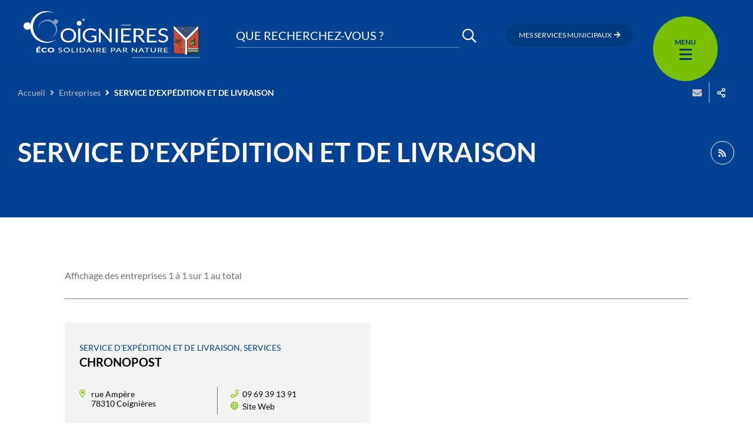

--- FILE ---
content_type: text/html; charset=UTF-8
request_url: https://www.coignieres.fr/thematique-entreprises/service-dexpedition-et-de-livraison/
body_size: 15136
content:
<!DOCTYPE html>
<html lang="fr-FR" >
	<head>
		<title>SERVICE D&#8217;EXPÉDITION ET DE LIVRAISON &#8211; Coignières</title>
<meta name='robots' content='max-image-preview:large' />
<link rel='dns-prefetch' href='//cdnjs.cloudflare.com' />
<link rel='dns-prefetch' href='//hcaptcha.com' />
<link rel="alternate" type="application/rss+xml" title="Coignières &raquo; Flux" href="https://www.coignieres.fr/feed/" />
<link rel="alternate" type="application/rss+xml" title="Coignières &raquo; Flux des commentaires" href="https://www.coignieres.fr/comments/feed/" />
<link rel="alternate" type="application/rss+xml" title="Flux pour Coignières &raquo; SERVICE D&#039;EXPÉDITION ET DE LIVRAISON Thématique d&#039;entreprise" href="https://www.coignieres.fr/thematique-entreprises/service-dexpedition-et-de-livraison/feed/" />
<meta charset="UTF-8" />
<meta name="viewport" content="width=device-width, initial-scale=1.0, minimum-scale=1.0" />
<meta http-equiv="X-UA-Compatible" content="ie=edge" />
<script>
var gform;gform||(document.addEventListener("gform_main_scripts_loaded",function(){gform.scriptsLoaded=!0}),window.addEventListener("DOMContentLoaded",function(){gform.domLoaded=!0}),gform={domLoaded:!1,scriptsLoaded:!1,initializeOnLoaded:function(o){gform.domLoaded&&gform.scriptsLoaded?o():!gform.domLoaded&&gform.scriptsLoaded?window.addEventListener("DOMContentLoaded",o):document.addEventListener("gform_main_scripts_loaded",o)},hooks:{action:{},filter:{}},addAction:function(o,n,r,t){gform.addHook("action",o,n,r,t)},addFilter:function(o,n,r,t){gform.addHook("filter",o,n,r,t)},doAction:function(o){gform.doHook("action",o,arguments)},applyFilters:function(o){return gform.doHook("filter",o,arguments)},removeAction:function(o,n){gform.removeHook("action",o,n)},removeFilter:function(o,n,r){gform.removeHook("filter",o,n,r)},addHook:function(o,n,r,t,i){null==gform.hooks[o][n]&&(gform.hooks[o][n]=[]);var e=gform.hooks[o][n];null==i&&(i=n+"_"+e.length),gform.hooks[o][n].push({tag:i,callable:r,priority:t=null==t?10:t})},doHook:function(n,o,r){var t;if(r=Array.prototype.slice.call(r,1),null!=gform.hooks[n][o]&&((o=gform.hooks[n][o]).sort(function(o,n){return o.priority-n.priority}),o.forEach(function(o){"function"!=typeof(t=o.callable)&&(t=window[t]),"action"==n?t.apply(null,r):r[0]=t.apply(null,r)})),"filter"==n)return r[0]},removeHook:function(o,n,t,i){var r;null!=gform.hooks[o][n]&&(r=(r=gform.hooks[o][n]).filter(function(o,n,r){return!!(null!=i&&i!=o.tag||null!=t&&t!=o.priority)}),gform.hooks[o][n]=r)}});
</script>

<link rel="profile" href="https://gmpg.org/xfn/11" />
<link rel="preconnect" href="https://fonts.googleapis.com" crossorigin />


	<meta property="og:title" content="CHRONOPOST" />
	<meta property="twitter:title" content="CHRONOPOST" />
	<meta property="og:url" content="https://www.coignieres.fr/entreprise/chronopost/" />
	<meta property="twitter:url" content="https://www.coignieres.fr/entreprise/chronopost/" />
	<meta property="canonical" content="https://www.coignieres.fr/entreprise/chronopost/" />

			<meta property="og:type" content="article" />
		<meta property="article:published_time" content="2021-06-14 10:45" />
		<meta property="article:modified_time" content="2021-06-14 10:59" />
				<script>
window._wpemojiSettings = {"baseUrl":"https:\/\/s.w.org\/images\/core\/emoji\/14.0.0\/72x72\/","ext":".png","svgUrl":"https:\/\/s.w.org\/images\/core\/emoji\/14.0.0\/svg\/","svgExt":".svg","source":{"concatemoji":"https:\/\/www.coignieres.fr\/wp\/wp-includes\/js\/wp-emoji-release.min.js?ver=6.1.1"}};
/*! This file is auto-generated */
!function(e,a,t){var n,r,o,i=a.createElement("canvas"),p=i.getContext&&i.getContext("2d");function s(e,t){var a=String.fromCharCode,e=(p.clearRect(0,0,i.width,i.height),p.fillText(a.apply(this,e),0,0),i.toDataURL());return p.clearRect(0,0,i.width,i.height),p.fillText(a.apply(this,t),0,0),e===i.toDataURL()}function c(e){var t=a.createElement("script");t.src=e,t.defer=t.type="text/javascript",a.getElementsByTagName("head")[0].appendChild(t)}for(o=Array("flag","emoji"),t.supports={everything:!0,everythingExceptFlag:!0},r=0;r<o.length;r++)t.supports[o[r]]=function(e){if(p&&p.fillText)switch(p.textBaseline="top",p.font="600 32px Arial",e){case"flag":return s([127987,65039,8205,9895,65039],[127987,65039,8203,9895,65039])?!1:!s([55356,56826,55356,56819],[55356,56826,8203,55356,56819])&&!s([55356,57332,56128,56423,56128,56418,56128,56421,56128,56430,56128,56423,56128,56447],[55356,57332,8203,56128,56423,8203,56128,56418,8203,56128,56421,8203,56128,56430,8203,56128,56423,8203,56128,56447]);case"emoji":return!s([129777,127995,8205,129778,127999],[129777,127995,8203,129778,127999])}return!1}(o[r]),t.supports.everything=t.supports.everything&&t.supports[o[r]],"flag"!==o[r]&&(t.supports.everythingExceptFlag=t.supports.everythingExceptFlag&&t.supports[o[r]]);t.supports.everythingExceptFlag=t.supports.everythingExceptFlag&&!t.supports.flag,t.DOMReady=!1,t.readyCallback=function(){t.DOMReady=!0},t.supports.everything||(n=function(){t.readyCallback()},a.addEventListener?(a.addEventListener("DOMContentLoaded",n,!1),e.addEventListener("load",n,!1)):(e.attachEvent("onload",n),a.attachEvent("onreadystatechange",function(){"complete"===a.readyState&&t.readyCallback()})),(e=t.source||{}).concatemoji?c(e.concatemoji):e.wpemoji&&e.twemoji&&(c(e.twemoji),c(e.wpemoji)))}(window,document,window._wpemojiSettings);
</script>
<style>
img.wp-smiley,
img.emoji {
	display: inline !important;
	border: none !important;
	box-shadow: none !important;
	height: 1em !important;
	width: 1em !important;
	margin: 0 0.07em !important;
	vertical-align: -0.1em !important;
	background: none !important;
	padding: 0 !important;
}
</style>
	<link rel='stylesheet' id='ga_appointments_calendar_css-css' href='https://www.coignieres.fr/app/plugins/gappointments/assets/calendar.css?ver=1.2.6' media='all' />
<link rel='stylesheet' id='ga_appointments_schedule_css-css' href='https://www.coignieres.fr/app/plugins/gappointments/assets/schedule.css?ver=1.2.6' media='all' />
<link rel='stylesheet' id='ga_appointments_calendar_css_grid-css' href='https://www.coignieres.fr/app/plugins/gappointments/assets/grid.css?ver=1.2.6' media='all' />
<link rel='stylesheet' id='dashicons-css' href='https://www.coignieres.fr/wp/wp-includes/css/dashicons.min.css?ver=6.1.1' media='all' />
<link rel='stylesheet' id='ga-font-awesome-css' href='https://www.coignieres.fr/app/plugins/gappointments/assets/font-awesome.min.css?ver=1.2.6' media='all' />
<link rel='stylesheet' id='wp-block-library-css' href='https://www.coignieres.fr/wp/wp-includes/css/dist/block-library/style.min.css?ver=6.1.1' media='all' />
<link rel='stylesheet' id='classic-theme-styles-css' href='https://www.coignieres.fr/wp/wp-includes/css/classic-themes.min.css?ver=1' media='all' />
<style id='global-styles-inline-css'>
body{--wp--preset--color--black: #000000;--wp--preset--color--cyan-bluish-gray: #abb8c3;--wp--preset--color--white: #ffffff;--wp--preset--color--pale-pink: #f78da7;--wp--preset--color--vivid-red: #cf2e2e;--wp--preset--color--luminous-vivid-orange: #ff6900;--wp--preset--color--luminous-vivid-amber: #fcb900;--wp--preset--color--light-green-cyan: #7bdcb5;--wp--preset--color--vivid-green-cyan: #00d084;--wp--preset--color--pale-cyan-blue: #8ed1fc;--wp--preset--color--vivid-cyan-blue: #0693e3;--wp--preset--color--vivid-purple: #9b51e0;--wp--preset--gradient--vivid-cyan-blue-to-vivid-purple: linear-gradient(135deg,rgba(6,147,227,1) 0%,rgb(155,81,224) 100%);--wp--preset--gradient--light-green-cyan-to-vivid-green-cyan: linear-gradient(135deg,rgb(122,220,180) 0%,rgb(0,208,130) 100%);--wp--preset--gradient--luminous-vivid-amber-to-luminous-vivid-orange: linear-gradient(135deg,rgba(252,185,0,1) 0%,rgba(255,105,0,1) 100%);--wp--preset--gradient--luminous-vivid-orange-to-vivid-red: linear-gradient(135deg,rgba(255,105,0,1) 0%,rgb(207,46,46) 100%);--wp--preset--gradient--very-light-gray-to-cyan-bluish-gray: linear-gradient(135deg,rgb(238,238,238) 0%,rgb(169,184,195) 100%);--wp--preset--gradient--cool-to-warm-spectrum: linear-gradient(135deg,rgb(74,234,220) 0%,rgb(151,120,209) 20%,rgb(207,42,186) 40%,rgb(238,44,130) 60%,rgb(251,105,98) 80%,rgb(254,248,76) 100%);--wp--preset--gradient--blush-light-purple: linear-gradient(135deg,rgb(255,206,236) 0%,rgb(152,150,240) 100%);--wp--preset--gradient--blush-bordeaux: linear-gradient(135deg,rgb(254,205,165) 0%,rgb(254,45,45) 50%,rgb(107,0,62) 100%);--wp--preset--gradient--luminous-dusk: linear-gradient(135deg,rgb(255,203,112) 0%,rgb(199,81,192) 50%,rgb(65,88,208) 100%);--wp--preset--gradient--pale-ocean: linear-gradient(135deg,rgb(255,245,203) 0%,rgb(182,227,212) 50%,rgb(51,167,181) 100%);--wp--preset--gradient--electric-grass: linear-gradient(135deg,rgb(202,248,128) 0%,rgb(113,206,126) 100%);--wp--preset--gradient--midnight: linear-gradient(135deg,rgb(2,3,129) 0%,rgb(40,116,252) 100%);--wp--preset--duotone--dark-grayscale: url('#wp-duotone-dark-grayscale');--wp--preset--duotone--grayscale: url('#wp-duotone-grayscale');--wp--preset--duotone--purple-yellow: url('#wp-duotone-purple-yellow');--wp--preset--duotone--blue-red: url('#wp-duotone-blue-red');--wp--preset--duotone--midnight: url('#wp-duotone-midnight');--wp--preset--duotone--magenta-yellow: url('#wp-duotone-magenta-yellow');--wp--preset--duotone--purple-green: url('#wp-duotone-purple-green');--wp--preset--duotone--blue-orange: url('#wp-duotone-blue-orange');--wp--preset--font-size--small: 13px;--wp--preset--font-size--medium: 20px;--wp--preset--font-size--large: 36px;--wp--preset--font-size--x-large: 42px;--wp--preset--spacing--20: 0.44rem;--wp--preset--spacing--30: 0.67rem;--wp--preset--spacing--40: 1rem;--wp--preset--spacing--50: 1.5rem;--wp--preset--spacing--60: 2.25rem;--wp--preset--spacing--70: 3.38rem;--wp--preset--spacing--80: 5.06rem;}:where(.is-layout-flex){gap: 0.5em;}body .is-layout-flow > .alignleft{float: left;margin-inline-start: 0;margin-inline-end: 2em;}body .is-layout-flow > .alignright{float: right;margin-inline-start: 2em;margin-inline-end: 0;}body .is-layout-flow > .aligncenter{margin-left: auto !important;margin-right: auto !important;}body .is-layout-constrained > .alignleft{float: left;margin-inline-start: 0;margin-inline-end: 2em;}body .is-layout-constrained > .alignright{float: right;margin-inline-start: 2em;margin-inline-end: 0;}body .is-layout-constrained > .aligncenter{margin-left: auto !important;margin-right: auto !important;}body .is-layout-constrained > :where(:not(.alignleft):not(.alignright):not(.alignfull)){max-width: var(--wp--style--global--content-size);margin-left: auto !important;margin-right: auto !important;}body .is-layout-constrained > .alignwide{max-width: var(--wp--style--global--wide-size);}body .is-layout-flex{display: flex;}body .is-layout-flex{flex-wrap: wrap;align-items: center;}body .is-layout-flex > *{margin: 0;}:where(.wp-block-columns.is-layout-flex){gap: 2em;}.has-black-color{color: var(--wp--preset--color--black) !important;}.has-cyan-bluish-gray-color{color: var(--wp--preset--color--cyan-bluish-gray) !important;}.has-white-color{color: var(--wp--preset--color--white) !important;}.has-pale-pink-color{color: var(--wp--preset--color--pale-pink) !important;}.has-vivid-red-color{color: var(--wp--preset--color--vivid-red) !important;}.has-luminous-vivid-orange-color{color: var(--wp--preset--color--luminous-vivid-orange) !important;}.has-luminous-vivid-amber-color{color: var(--wp--preset--color--luminous-vivid-amber) !important;}.has-light-green-cyan-color{color: var(--wp--preset--color--light-green-cyan) !important;}.has-vivid-green-cyan-color{color: var(--wp--preset--color--vivid-green-cyan) !important;}.has-pale-cyan-blue-color{color: var(--wp--preset--color--pale-cyan-blue) !important;}.has-vivid-cyan-blue-color{color: var(--wp--preset--color--vivid-cyan-blue) !important;}.has-vivid-purple-color{color: var(--wp--preset--color--vivid-purple) !important;}.has-black-background-color{background-color: var(--wp--preset--color--black) !important;}.has-cyan-bluish-gray-background-color{background-color: var(--wp--preset--color--cyan-bluish-gray) !important;}.has-white-background-color{background-color: var(--wp--preset--color--white) !important;}.has-pale-pink-background-color{background-color: var(--wp--preset--color--pale-pink) !important;}.has-vivid-red-background-color{background-color: var(--wp--preset--color--vivid-red) !important;}.has-luminous-vivid-orange-background-color{background-color: var(--wp--preset--color--luminous-vivid-orange) !important;}.has-luminous-vivid-amber-background-color{background-color: var(--wp--preset--color--luminous-vivid-amber) !important;}.has-light-green-cyan-background-color{background-color: var(--wp--preset--color--light-green-cyan) !important;}.has-vivid-green-cyan-background-color{background-color: var(--wp--preset--color--vivid-green-cyan) !important;}.has-pale-cyan-blue-background-color{background-color: var(--wp--preset--color--pale-cyan-blue) !important;}.has-vivid-cyan-blue-background-color{background-color: var(--wp--preset--color--vivid-cyan-blue) !important;}.has-vivid-purple-background-color{background-color: var(--wp--preset--color--vivid-purple) !important;}.has-black-border-color{border-color: var(--wp--preset--color--black) !important;}.has-cyan-bluish-gray-border-color{border-color: var(--wp--preset--color--cyan-bluish-gray) !important;}.has-white-border-color{border-color: var(--wp--preset--color--white) !important;}.has-pale-pink-border-color{border-color: var(--wp--preset--color--pale-pink) !important;}.has-vivid-red-border-color{border-color: var(--wp--preset--color--vivid-red) !important;}.has-luminous-vivid-orange-border-color{border-color: var(--wp--preset--color--luminous-vivid-orange) !important;}.has-luminous-vivid-amber-border-color{border-color: var(--wp--preset--color--luminous-vivid-amber) !important;}.has-light-green-cyan-border-color{border-color: var(--wp--preset--color--light-green-cyan) !important;}.has-vivid-green-cyan-border-color{border-color: var(--wp--preset--color--vivid-green-cyan) !important;}.has-pale-cyan-blue-border-color{border-color: var(--wp--preset--color--pale-cyan-blue) !important;}.has-vivid-cyan-blue-border-color{border-color: var(--wp--preset--color--vivid-cyan-blue) !important;}.has-vivid-purple-border-color{border-color: var(--wp--preset--color--vivid-purple) !important;}.has-vivid-cyan-blue-to-vivid-purple-gradient-background{background: var(--wp--preset--gradient--vivid-cyan-blue-to-vivid-purple) !important;}.has-light-green-cyan-to-vivid-green-cyan-gradient-background{background: var(--wp--preset--gradient--light-green-cyan-to-vivid-green-cyan) !important;}.has-luminous-vivid-amber-to-luminous-vivid-orange-gradient-background{background: var(--wp--preset--gradient--luminous-vivid-amber-to-luminous-vivid-orange) !important;}.has-luminous-vivid-orange-to-vivid-red-gradient-background{background: var(--wp--preset--gradient--luminous-vivid-orange-to-vivid-red) !important;}.has-very-light-gray-to-cyan-bluish-gray-gradient-background{background: var(--wp--preset--gradient--very-light-gray-to-cyan-bluish-gray) !important;}.has-cool-to-warm-spectrum-gradient-background{background: var(--wp--preset--gradient--cool-to-warm-spectrum) !important;}.has-blush-light-purple-gradient-background{background: var(--wp--preset--gradient--blush-light-purple) !important;}.has-blush-bordeaux-gradient-background{background: var(--wp--preset--gradient--blush-bordeaux) !important;}.has-luminous-dusk-gradient-background{background: var(--wp--preset--gradient--luminous-dusk) !important;}.has-pale-ocean-gradient-background{background: var(--wp--preset--gradient--pale-ocean) !important;}.has-electric-grass-gradient-background{background: var(--wp--preset--gradient--electric-grass) !important;}.has-midnight-gradient-background{background: var(--wp--preset--gradient--midnight) !important;}.has-small-font-size{font-size: var(--wp--preset--font-size--small) !important;}.has-medium-font-size{font-size: var(--wp--preset--font-size--medium) !important;}.has-large-font-size{font-size: var(--wp--preset--font-size--large) !important;}.has-x-large-font-size{font-size: var(--wp--preset--font-size--x-large) !important;}
.wp-block-navigation a:where(:not(.wp-element-button)){color: inherit;}
:where(.wp-block-columns.is-layout-flex){gap: 2em;}
.wp-block-pullquote{font-size: 1.5em;line-height: 1.6;}
</style>
<link rel='stylesheet' id='events-manager-css' href='https://www.coignieres.fr/app/plugins/events-manager/includes/css/events_manager.css?ver=5.99912' media='all' />
<link rel='stylesheet' id='core-css' href='https://www.coignieres.fr/app/themes/stratis-site/css/core.css?ver=c68ce296' media='all' />
<link rel='stylesheet' id='print-css' href='https://www.coignieres.fr/app/themes/stratis-site/css/print.css?ver=c68ce296' media='print' />
<link rel='stylesheet' id='additional-wp-styles-css' href='https://www.coignieres.fr/app/themes/stratis-frontend/css/wp.css?ver=1.0.0' media='all' />
<link rel='stylesheet' id='map-css' href='https://www.coignieres.fr/app/themes/stratis-site/css/map.css?ver=c68ce296' media='all' />
<script src='https://cdnjs.cloudflare.com/ajax/libs/jquery/3.3.1/jquery.min.js?ver=3.3.1' id='jquery-core-js'></script>
<script src='https://www.coignieres.fr/wp/wp-includes/js/jquery/jquery-migrate.min.js?ver=3.3.2' id='jquery-migrate-js'></script>
<script src='https://www.coignieres.fr/app/plugins/gravityforms/js/chosen.jquery.min.js?ver=2.6.9' id='gform_chosen-js'></script>
<script src='https://www.coignieres.fr/wp/wp-includes/js/jquery/ui/core.min.js?ver=1.13.2' id='jquery-ui-core-js'></script>
<script src='https://www.coignieres.fr/wp/wp-includes/js/jquery/ui/mouse.min.js?ver=1.13.2' id='jquery-ui-mouse-js'></script>
<script src='https://www.coignieres.fr/wp/wp-includes/js/jquery/ui/sortable.min.js?ver=1.13.2' id='jquery-ui-sortable-js'></script>
<script src='https://www.coignieres.fr/wp/wp-includes/js/jquery/ui/datepicker.min.js?ver=1.13.2' id='jquery-ui-datepicker-js'></script>
<script id='jquery-ui-datepicker-js-after'>
jQuery(function(jQuery){jQuery.datepicker.setDefaults({"closeText":"Fermer","currentText":"Aujourd\u2019hui","monthNames":["janvier","f\u00e9vrier","mars","avril","mai","juin","juillet","ao\u00fbt","septembre","octobre","novembre","d\u00e9cembre"],"monthNamesShort":["Jan","F\u00e9v","Mar","Avr","Mai","Juin","Juil","Ao\u00fbt","Sep","Oct","Nov","D\u00e9c"],"nextText":"Suivant","prevText":"Pr\u00e9c\u00e9dent","dayNames":["dimanche","lundi","mardi","mercredi","jeudi","vendredi","samedi"],"dayNamesShort":["dim","lun","mar","mer","jeu","ven","sam"],"dayNamesMin":["D","L","M","M","J","V","S"],"dateFormat":"d MM yy","firstDay":1,"isRTL":false});});
</script>
<script src='https://www.coignieres.fr/wp/wp-includes/js/jquery/ui/menu.min.js?ver=1.13.2' id='jquery-ui-menu-js'></script>
<script src='https://www.coignieres.fr/wp/wp-includes/js/dist/vendor/regenerator-runtime.min.js?ver=0.13.9' id='regenerator-runtime-js'></script>
<script src='https://www.coignieres.fr/wp/wp-includes/js/dist/vendor/wp-polyfill.min.js?ver=3.15.0' id='wp-polyfill-js'></script>
<script src='https://www.coignieres.fr/wp/wp-includes/js/dist/dom-ready.min.js?ver=392bdd43726760d1f3ca' id='wp-dom-ready-js'></script>
<script src='https://www.coignieres.fr/wp/wp-includes/js/dist/hooks.min.js?ver=4169d3cf8e8d95a3d6d5' id='wp-hooks-js'></script>
<script src='https://www.coignieres.fr/wp/wp-includes/js/dist/i18n.min.js?ver=9e794f35a71bb98672ae' id='wp-i18n-js'></script>
<script id='wp-i18n-js-after'>
wp.i18n.setLocaleData( { 'text direction\u0004ltr': [ 'ltr' ] } );
</script>
<script id='wp-a11y-js-translations'>
( function( domain, translations ) {
	var localeData = translations.locale_data[ domain ] || translations.locale_data.messages;
	localeData[""].domain = domain;
	wp.i18n.setLocaleData( localeData, domain );
} )( "default", {"translation-revision-date":"2023-03-07 20:28:50+0000","generator":"GlotPress\/4.0.0-alpha.4","domain":"messages","locale_data":{"messages":{"":{"domain":"messages","plural-forms":"nplurals=2; plural=n > 1;","lang":"fr"},"Notifications":["Notifications"]}},"comment":{"reference":"wp-includes\/js\/dist\/a11y.js"}} );
</script>
<script src='https://www.coignieres.fr/wp/wp-includes/js/dist/a11y.min.js?ver=ecce20f002eda4c19664' id='wp-a11y-js'></script>
<script id='jquery-ui-autocomplete-js-extra'>
var uiAutocompleteL10n = {"noResults":"Aucun r\u00e9sultat.","oneResult":"Un r\u00e9sultat trouv\u00e9. Utilisez les fl\u00e8ches haut et bas du clavier pour les parcourir.","manyResults":"%d r\u00e9sultats trouv\u00e9s. Utilisez les fl\u00e8ches haut et bas du clavier pour les parcourir.","itemSelected":"\u00c9l\u00e9ment s\u00e9lectionn\u00e9."};
</script>
<script src='https://www.coignieres.fr/wp/wp-includes/js/jquery/ui/autocomplete.min.js?ver=1.13.2' id='jquery-ui-autocomplete-js'></script>
<script src='https://www.coignieres.fr/wp/wp-includes/js/jquery/ui/resizable.min.js?ver=1.13.2' id='jquery-ui-resizable-js'></script>
<script src='https://www.coignieres.fr/wp/wp-includes/js/jquery/ui/draggable.min.js?ver=1.13.2' id='jquery-ui-draggable-js'></script>
<script src='https://www.coignieres.fr/wp/wp-includes/js/jquery/ui/controlgroup.min.js?ver=1.13.2' id='jquery-ui-controlgroup-js'></script>
<script src='https://www.coignieres.fr/wp/wp-includes/js/jquery/ui/checkboxradio.min.js?ver=1.13.2' id='jquery-ui-checkboxradio-js'></script>
<script src='https://www.coignieres.fr/wp/wp-includes/js/jquery/ui/button.min.js?ver=1.13.2' id='jquery-ui-button-js'></script>
<script src='https://www.coignieres.fr/wp/wp-includes/js/jquery/ui/dialog.min.js?ver=1.13.2' id='jquery-ui-dialog-js'></script>
<script id='events-manager-js-extra'>
var EM = {"ajaxurl":"https:\/\/www.coignieres.fr\/wp\/wp-admin\/admin-ajax.php","locationajaxurl":"https:\/\/www.coignieres.fr\/wp\/wp-admin\/admin-ajax.php?action=locations_search","firstDay":"1","locale":"fr","dateFormat":"dd\/mm\/yy","ui_css":"https:\/\/www.coignieres.fr\/app\/plugins\/events-manager\/includes\/css\/jquery-ui.min.css","show24hours":"1","is_ssl":"1","txt_search":"Recherche","txt_searching":"Recherche en cours...","txt_loading":"Chargement en cours..."};
</script>
<script src='https://www.coignieres.fr/app/plugins/events-manager/includes/js/events-manager.js?ver=5.99912' id='events-manager-js'></script>
<script src='https://www.coignieres.fr/app/themes/stratis-site/js/lang/fr.js?ver=c68ce296' id='lang-fr-js'></script>
<script src='https://www.coignieres.fr/app/themes/stratis-frontend/js/jquery.textareaCounter.plugin.js?ver=2.0' id='gform_textarea_counter-js'></script>
<script src='https://www.coignieres.fr/app/plugins/gravityforms/js/jquery.json.min.js?ver=2.6.9' id='gform_json-js'></script>
<script id='gform_gravityforms-js-extra'>
var gf_global = {"gf_currency_config":{"name":"Euro","symbol_left":"","symbol_right":"&#8364;","symbol_padding":" ","thousand_separator":".","decimal_separator":",","decimals":2,"code":"EUR"},"base_url":"https:\/\/www.coignieres.fr\/app\/plugins\/gravityforms","number_formats":[],"spinnerUrl":"https:\/\/www.coignieres.fr\/app\/plugins\/gravityforms\/images\/spinner.svg","strings":{"newRowAdded":"Nouvelle ligne ajout\u00e9e.","rowRemoved":"Rang\u00e9e supprim\u00e9e","formSaved":"Le formulaire a \u00e9t\u00e9 enregistr\u00e9. Le contenu contient le lien pour retourner et terminer le formulaire."}};
var gform_i18n = {"datepicker":{"days":{"monday":"Mon","tuesday":"Tue","wednesday":"Wed","thursday":"Thu","friday":"Fri","saturday":"Sat","sunday":"Sun"},"months":{"january":"Janvier","february":"F\u00e9vrier","march":"Mars","april":"Avril","may":"May","june":"Juin","july":"Juillet","august":"Ao\u00fbt","september":"Septembre","october":"Octobre","november":"Novembre","december":"D\u00e9cembre"},"firstDay":1,"iconText":"S\u00e9lectionner une date"}};
var gf_legacy_multi = [];
var gform_gravityforms = {"strings":{"invalid_file_extension":"Ce type de fichier n\u2019est pas autoris\u00e9. Seuls les formats suivants sont autoris\u00e9s\u00a0:","delete_file":"Supprimer ce fichier","in_progress":"en cours","file_exceeds_limit":"Le fichier d\u00e9passe la taille autoris\u00e9e.","illegal_extension":"Ce type de fichier n\u2019est pas autoris\u00e9.","max_reached":"Nombre de fichiers maximal atteint","unknown_error":"Une erreur s\u2019est produite lors de la sauvegarde du fichier sur le serveur","currently_uploading":"Veuillez attendre la fin du t\u00e9l\u00e9versement","cancel":"Annuler","cancel_upload":"Annuler ce t\u00e9l\u00e9versement","cancelled":"Annul\u00e9"},"vars":{"images_url":"https:\/\/www.coignieres.fr\/app\/plugins\/gravityforms\/images"}};
</script>
<script id='gform_gravityforms-js-before'>

</script>
<script src='https://www.coignieres.fr/app/plugins/gravityforms/js/gravityforms.min.js?ver=2.6.9' id='gform_gravityforms-js'></script>
<script src='https://www.coignieres.fr/app/themes/stratis-frontend/js/parsley.styles.js?ver=c68ce296' id='parsleystyles-js'></script>
<script src='https://cdnjs.cloudflare.com/ajax/libs/parsley.js/2.9.2/parsley.min.js?ver=2.9.2' id='parsley-js'></script>
<script src='https://www.coignieres.fr/app/themes/stratis-site/js/lang/parsley-en.js?ver=c68ce296' id='parsleyen-js'></script>
<script src='https://www.coignieres.fr/app/themes/stratis-site/js/lang/parsley-fr.js?ver=c68ce296' id='parsleyfr-js'></script>
<script src='https://www.coignieres.fr/app/themes/stratis-frontend/js/parsley.init.js?ver=c68ce296' id='parsleyinit-js'></script>
<link rel="https://api.w.org/" href="https://www.coignieres.fr/wp-json/" /><link rel="alternate" type="application/json" href="https://www.coignieres.fr/wp-json/wp/v2/business-thematic/638" /><link rel="EditURI" type="application/rsd+xml" title="RSD" href="https://www.coignieres.fr/wp/xmlrpc.php?rsd" />
<link rel="wlwmanifest" type="application/wlwmanifest+xml" href="https://www.coignieres.fr/wp/wp-includes/wlwmanifest.xml" />
<meta name="generator" content="WordPress 6.1.1" />
		<style>
			.h-captcha:not([data-size="invisible"]) {
				margin-bottom: 2rem;
			}
			.elementor-field-type-hcaptcha .elementor-field {
				background: transparent !important;
			}
			.elementor-field-type-hcaptcha .h-captcha {
				margin-bottom: -9px;
			}
			div[style*="z-index: 2147483647"] div[style*="border-width: 11px"][style*="position: absolute"][style*="pointer-events: none"] {
				border-style: none;
			}
		</style>
				<style>
			.ga_provider_page {
				display: none !important;
			}

			.ga_customer_page {
				display: none !important;
			}

			.ga_appointments_calendar_header,
			.ga_monthly_schedule_wrapper table thead,
			.ga_monthly_schedule_wrapper table thead th {
				background: #7C9299 !important;
			}

			.ga_wrapper_small .ga_monthly_schedule_wrapper td.selected,
			.ga_wrapper_small .ga_monthly_schedule_wrapper td.day_available:hover {
				color: #7C9299 !important;
			}

			.ga_wrapper_small .ga_monthly_schedule_wrapper td.day_available:hover span,
			.ga_wrapper_small .ga_monthly_schedule_wrapper td.selected span,
			.ga_wrapper_medium .ga_monthly_schedule_wrapper td.day_available:hover span,
			.ga_wrapper_medium .ga_monthly_schedule_wrapper td.selected span,
			.ga_wrapper_large .ga_monthly_schedule_wrapper td.day_available:hover span,
			.ga_wrapper_large .ga_monthly_schedule_wrapper td.selected span {
				background: #1dd59a !important;
				border: 2px solid #1dd59a !important;
			}

			.ga_wrapper_small .ga_monthly_schedule_wrapper td.ga_today span,
			.ga_wrapper_medium .ga_monthly_schedule_wrapper td.ga_today span,
			.ga_wrapper_large .ga_monthly_schedule_wrapper td.ga_today span {
				border: 2px solid #1dd59a !important;
			}

			#no_time_slots i {
				color: #1dd59a !important;
			}

			.ga_appointments_calendar_header h3,
			.ga_appointments_calendar_header .arrow-left,
			.ga_appointments_calendar_header .arrow-right,
			.ga_monthly_schedule_wrapper thead th {
				color: #ffffff !important;
			}

			.ga_monthly_schedule_wrapper td {
				background: #f1f3f6 !important;
			}

			.ga_monthly_schedule_wrapper.ga_spinner:before {
				background: rgba(250, 250, 250, 0.3) !important;
			}

			.ga_monthly_schedule_wrapper.ga_spinner:after {
				border-color: #1dd59a transparent transparent !important;
			}

			.ga_monthly_schedule_wrapper td {
				border-color: rgba(38, 84, 124 ,0.07) !important;
			}

			.ga_monthly_schedule_wrapper td {
				color: #6D8298 !important;
			}

			.ga_wrapper_small .ga_monthly_schedule_wrapper td.selected,
			.ga_wrapper_medium .ga_monthly_schedule_wrapper td.selected,
			.ga_wrapper_large .ga_monthly_schedule_wrapper td.selected {
				color: #ffffff !important;
			}

			.ga_wrapper_small .ga_monthly_schedule_wrapper td.day_available:hover,
			.ga_wrapper_medium .ga_monthly_schedule_wrapper td.day_available:hover,
			.ga_wrapper_large .ga_monthly_schedule_wrapper td.day_available:hover {
				color: #ffffff !important;
			}

			.ga_wrapper_small .ga_monthly_schedule_wrapper td.day_available,
			.ga_wrapper_medium .ga_monthly_schedule_wrapper td.day_available,
			.ga_wrapper_large .ga_monthly_schedule_wrapper td.day_available {
				background: #ffffff !important;
			}

			.ga_monthly_schedule_wrapper td.selected:after {
				border-color: #ffffff transparent transparent transparent !important;
			}

			#gappointments_calendar_slots label.time_slot {
				color: #6D8298 !important;
			}

			.ga_monthly_schedule_wrapper td.calendar_slots {
				background: #e4e8ea !important;
			}

			#gappointments_calendar_slots label.time_selected div {
				background: #1dd59a !important;
			}

			#gappointments_calendar_slots label.time_selected div {
				color: #ffffff !important;
			}

			#gappointments_calendar_slots .calendar_time_slots .slots-title,
			#no_time_slots span {
				color: #333333 !important;
			}


			.ga_monthly_schedule_wrapper td.calendar_slots {
				border: 1px solid rgba(0,0,0,0.03) !important;
			}

			.ajax-spinner-bars>div {
				background-color: #25363F !important;
			}

					</style>

<link rel="icon" href="https://www.coignieres.fr/app/uploads/2021/04/cropped-fav-512x512-1-2-32x32.png" sizes="32x32" />
<link rel="icon" href="https://www.coignieres.fr/app/uploads/2021/04/cropped-fav-512x512-1-2-192x192.png" sizes="192x192" />
<link rel="apple-touch-icon" href="https://www.coignieres.fr/app/uploads/2021/04/cropped-fav-512x512-1-2-180x180.png" />
<meta name="msapplication-TileImage" content="https://www.coignieres.fr/app/uploads/2021/04/cropped-fav-512x512-1-2-270x270.png" />
	</head>
		<body class="" >
	<div class="preloader" id="preloader" aria-hidden="false" >
	<div class="preloader__circle" >
		<div class="preloader__animation" ></div>
		<div class="preloader__text" >
			<strong>Coignières</strong>
			<br/>
			Chargement...		</div>
	</div>
</div>

	<div class="site-wrapper-out" >
		<div class="site-wrapper" >
			<nav role="navigation" aria-label="Menu d&#039;évitement" class="menu-skip" id="menu-skip" >
	<p id="menu-skip__label" class="menu-skip__label" >Aller à</p>
	<ul class="menu-skip__list" aria-labelledby="menu-skip__label" >
		<li class="menu-skip__item" >
			<a href="/?s=" >Rechercher</a>
		</li>
		<li class="menu-skip__item" >
			<a href="#main-menu" >Menu principal</a>
		</li>
		<li class="menu-skip__item" >
			<a href="#main" >Contenu</a>
		</li>
	</ul>
</nav>
<div class="print-banner" >
	<img alt="Coignières" src="https://www.coignieres.fr/app/themes/stratis-site/images/logos/logo.svg" style="max-height: 47px;" />
</div>
<header class="site-header header
" role="banner" >
	<div class="header-bar -wide" >
    <div class="header-bar__inner
		" >
        <div class="header-bar__logo" ><a href="https://www.coignieres.fr" class="logo" ><span class="logo__image" ><img width="215" height="35" src="https://www.coignieres.fr/app/uploads/2021/08/new-logo-white-01.svg" class="attachment-header-bar-logo size-header-bar-logo" alt="Coignières" decoding="async" loading="lazy" height="88.01" width="328.05" /></span></a></div>        <div class="header-bar__components" >
            <div class="header-bar__search" >
	<div class="header-search" >
				<button type="button" class="header-search__btn header-search__toggle" >
		            <span aria-hidden="true" class="fas fa-search" ></span>
			<span class="ghost" >Rechercher sur tout le site</span>
					</button>
		
					<div class="header-search__form" >
				<form action="https://www.coignieres.fr" role="search" method="GET" >
	<div class="header-search__form-input" >
		<label for="search-field" >Que recherchez-vous ?</label>
		<input type="text" class="has-placeholder" title="Rechercher sur tout le site" name="s" value="" id="search-field"/>
	</div>
	<button type="submit" class="header-search__btn" >
        <span aria-hidden="true" class="fas fa-search" ></span>
		<span class="ghost" >Rechercher sur tout le site</span>
	</button>
</form>
			</div>
			</div>

	</div>

<!--<a href="--><!--" class="header-bar__extranet">-->
<div class="header-bar__extranet">
    <span>Mes services municipaux</span>
    <span aria-hidden="true" class="fas fa-arrow-right"></span>
</div>
<div class="header-bar__menu-btn" id="main-menu" >
	<button type="button" class="menu-toggle js-mnv-toggle" >
		<span class="menu-toggle__lines" >
			<span class="menu-toggle__line" ></span>
			<span class="menu-toggle__line" ></span>
			<span class="menu-toggle__line" ></span>
		</span>
		<span class="menu-toggle__text" >Menu</span>
	</button>
</div>
        </div>
    </div>
</div>
<div class="mnv-menu" role="navigation" aria-label="Menu principal">
    <nav class="mnv-menu__nav">
        <button type="button" class="mnv-menu__close js-mnv-close">
            <span class="mnv-menu__close-text">Fermer</span>
            <span class="mnv-menu__close-icon"><i class="far fa-times"></i></span>
        </button>
        <ul class="mnv-menu__list">
		<li class="mnv-menu__item" >
            <a href="https://www.coignieres.fr/ma-mairie/" class="mnv-menu__link" >Ma mairie</a>
		
			<button type="button" class="mnv-menu__toggle" >
				<span class="ghost" >Ma mairie</span>
			</button>
		<ul class="mnv-menu__submenu -level-1" >
		<li class="mnv-menu__item" >
            <a href="/equipement/?s=&amp;thematiques-equipements=service-municipal#" class="mnv-menu__link" >Services municipaux</a>
		</li>
		<li class="mnv-menu__item" >
            <a href="https://www.coignieres.fr/ma-mairie/vie-municipale/" class="mnv-menu__link" >Vie municipale</a>
		
			<button type="button" class="mnv-menu__toggle" >
				<span class="ghost" >Vie municipale</span>
			</button>
		<ul class="mnv-menu__submenu -level-2" >
		<li class="mnv-menu__item" >
            <a href="https://www.coignieres.fr/ma-mairie/vie-municipale/elections/" class="mnv-menu__link" >Élections</a>
		</li>
		<li class="mnv-menu__item" >
            <a href="https://www.coignieres.fr/ma-mairie/vie-municipale/vos-elus/" class="mnv-menu__link" >Vos élus</a>
		</li>
		<li class="mnv-menu__item" >
            <a href="https://www.coignieres.fr/ma-mairie/vie-municipale/conseil-municipal/" class="mnv-menu__link" >Conseil municipal et Actes</a>
		
			<button type="button" class="mnv-menu__toggle" >
				<span class="ghost" >Conseil municipal et Actes</span>
			</button>
		<ul class="mnv-menu__submenu -level-3" >
		<li class="mnv-menu__item" >
            <a href="https://www.coignieres.fr/ma-mairie/vie-municipale/conseil-municipal/reunions-du-conseil-municipal/" class="mnv-menu__link" >Conseil municipal</a>
		</li>
		<li class="mnv-menu__item" >
            <a href="https://www.coignieres.fr/ma-mairie/vie-municipale/conseil-municipal/reunions-du-conseil-municipal/publications-du-conseil-municipal/" class="mnv-menu__link" >Procès-verbaux</a>
		</li></ul></li>
		<li class="mnv-menu__item" >
            <a href="https://www.coignieres.fr/ma-mairie/vie-municipale/conseil-municipal-des-enfants-et-des-jeunes/" class="mnv-menu__link" >Conseil municipal des enfants et des jeunes</a>
		</li></ul></li>
		<li class="mnv-menu__item" >
            <a href="https://www.coignieres.fr/ma-mairie/conseils-de-quartiers/" class="mnv-menu__link" >Conseils de quartiers</a>
		</li>
		<li class="mnv-menu__item" >
            <a href="https://www.coignieres.fr/ma-mairie/budget-communal/" class="mnv-menu__link" >Budget communal</a>
		</li>
		<li class="mnv-menu__item" >
            <a href="https://www.coignieres.fr/ma-mairie/saint-quentin-en-yvelines/" class="mnv-menu__link" >Saint-Quentin-en-Yvelines</a>
		</li>
		<li class="mnv-menu__item" >
            <a href="https://www.coignieres.fr/ma-mairie/reglementation-communale/" class="mnv-menu__link" >Réglementation communale</a>
		</li>
		<li class="mnv-menu__item" >
            <a href="https://www.coignieres.fr/ma-mairie/marche-publics/" class="mnv-menu__link" >Marchés publics</a>
		</li>
		<li class="mnv-menu__item" >
            <a href="https://www.coignieres.fr/ma-mairie/ma-ville-recrute/" class="mnv-menu__link" >Ma ville recrute</a>
		
			<button type="button" class="mnv-menu__toggle" >
				<span class="ghost" >Ma ville recrute</span>
			</button>
		<ul class="mnv-menu__submenu -level-2" >
		<li class="mnv-menu__item" >
            <a href="https://www.coignieres.fr/offres-emploi/" class="mnv-menu__link" >Offres d&#039;emploi</a>
		</li>
		<li class="mnv-menu__item" >
            <a href="https://www.coignieres.fr/ma-mairie/ma-ville-recrute/candidature-spontanee/" class="mnv-menu__link" >Candidature spontanée</a>
		</li></ul></li>
		<li class="mnv-menu__item" >
            <a href="https://www.coignieres.fr/ma-mairie/tranquillite-publique/" class="mnv-menu__link" >Tranquillité publique</a>
		
			<button type="button" class="mnv-menu__toggle" >
				<span class="ghost" >Tranquillité publique</span>
			</button>
		<ul class="mnv-menu__submenu -level-2" >
		<li class="mnv-menu__item" >
            <a href="https://www.coignieres.fr/ma-mairie/tranquillite-publique/police-municipale/" class="mnv-menu__link" >Police municipale</a>
		</li>
		<li class="mnv-menu__item" >
            <a href="https://www.coignieres.fr/ma-mairie/tranquillite-publique/operation-tranquillite-vacances/" class="mnv-menu__link" >Opération Tranquillité Absence (OTA)</a>
		</li>
		<li class="mnv-menu__item" >
            <a href="https://www.coignieres.fr/ma-mairie/tranquillite-publique/video-protection-2/" class="mnv-menu__link" >Vidéo-protection</a>
		</li>
		<li class="mnv-menu__item" >
            <a href="https://www.coignieres.fr/ma-mairie/tranquillite-publique/nuisances-sonores/" class="mnv-menu__link" >Nuisances sonores</a>
		</li>
		<li class="mnv-menu__item" >
            <a href="https://www.coignieres.fr/ma-mairie/tranquillite-publique/securite-routiere/" class="mnv-menu__link" >Sécurité routière</a>
		</li>
		<li class="mnv-menu__item" >
            <a href="https://www.coignieres.fr/ma-mairie/tranquillite-publique/chiens-de-1re-et-2e-categories/" class="mnv-menu__link" >Animaux en ville</a>
		</li>
		<li class="mnv-menu__item" >
            <a href="https://www.coignieres.fr/ma-mairie/tranquillite-publique/declaration-dobjet-trouve-perdu/" class="mnv-menu__link" >Objets perdus/trouvés</a>
		</li></ul></li></ul></li>
		<li class="mnv-menu__item" >
            <a href="https://www.coignieres.fr/vivre-a-coignieres/" class="mnv-menu__link" >Vivre à Coignières</a>
		
			<button type="button" class="mnv-menu__toggle" >
				<span class="ghost" >Vivre à Coignières</span>
			</button>
		<ul class="mnv-menu__submenu -level-1" >
		<li class="mnv-menu__item" >
            <a href="https://www.coignieres.fr/vivre-a-coignieres/identite-et-specificite/" class="mnv-menu__link" >Identité et spécificité</a>
		</li>
		<li class="mnv-menu__item" >
            <a href="https://www.coignieres.fr/vivre-a-coignieres/emploi/" class="mnv-menu__link" >Emploi</a>
		
			<button type="button" class="mnv-menu__toggle" >
				<span class="ghost" >Emploi</span>
			</button>
		<ul class="mnv-menu__submenu -level-2" >
		<li class="mnv-menu__item" >
            <a href="https://www.coignieres.fr/vivre-a-coignieres/emploi/service-daide-a-lemploi/" class="mnv-menu__link" >Service d’aide à l’emploi</a>
		</li>
		<li class="mnv-menu__item" >
            <a href="https://www.coignieres.fr/offres-emploi/" class="mnv-menu__link" >Nos offres d&#039;emploi</a>
		</li></ul></li>
		<li class="mnv-menu__item" >
            <a href="https://www.coignieres.fr/vivre-a-coignieres/economie/" class="mnv-menu__link" >Économie</a>
		
			<button type="button" class="mnv-menu__toggle" >
				<span class="ghost" >Économie</span>
			</button>
		<ul class="mnv-menu__submenu -level-2" >
		<li class="mnv-menu__item" >
            <a href="https://www.coignieres.fr/vivre-a-coignieres/economie/coignieres-pole-economique/" class="mnv-menu__link" >Coignières pôle économique</a>
		</li>
		<li class="mnv-menu__item" >
            <a href="https://www.coignieres.fr/vivre-a-coignieres/economie/simplanter-a-coignieres/" class="mnv-menu__link" >S’implanter à Coignières</a>
		</li>
		<li class="mnv-menu__item" >
            <a href="https://www.coignieres.fr/vivre-a-coignieres/economie/rlpi/" class="mnv-menu__link" >Règlement Local de Publicité intercommunal (RLPi)</a>
		</li>
		<li class="mnv-menu__item" >
            <a href="https://www.coignieres.fr/entreprise/" class="mnv-menu__link" >Annuaire des entreprises</a>
		</li></ul></li>
		<li class="mnv-menu__item" >
            <a href="https://www.coignieres.fr/vivre-a-coignieres/nouveaux-arrivants/" class="mnv-menu__link" >Nouveaux arrivants</a>
		</li>
		<li class="mnv-menu__item" >
            <a href="https://www.coignieres.fr/vivre-a-coignieres/environnement/" class="mnv-menu__link" >Environnement et cadre de vie</a>
		
			<button type="button" class="mnv-menu__toggle" >
				<span class="ghost" >Environnement et cadre de vie</span>
			</button>
		<ul class="mnv-menu__submenu -level-2" >
		<li class="mnv-menu__item" >
            <a href="https://www.coignieres.fr/vivre-a-coignieres/environnement/un-environnent-de-qualite/" class="mnv-menu__link" >Un environnement de qualité</a>
		
			<button type="button" class="mnv-menu__toggle" >
				<span class="ghost" >Un environnement de qualité</span>
			</button>
		<ul class="mnv-menu__submenu -level-3" >
		<li class="mnv-menu__item" >
            <a href="https://www.coignieres.fr/vivre-a-coignieres/environnement/un-environnent-de-qualite/gestion-des-espaces-verts/" class="mnv-menu__link" >Gestion des espaces verts</a>
		</li>
		<li class="mnv-menu__item" >
            <a href="https://www.coignieres.fr/vivre-a-coignieres/environnement/un-environnent-de-qualite/patrimoine-naturel-et-agricole/" class="mnv-menu__link" >Patrimoine naturel et agricole</a>
		</li>
		<li class="mnv-menu__item" >
            <a href="https://www.coignieres.fr/vivre-a-coignieres/environnement/un-environnent-de-qualite/preservation-de-la-biodiversite/" class="mnv-menu__link" >Préservation de la biodiversité</a>
		</li></ul></li>
		<li class="mnv-menu__item" >
            <a href="https://www.coignieres.fr/vivre-a-coignieres/environnement/qualite-de-lair-et-de-leau/" class="mnv-menu__link" >Qualité de l’air et de l’eau</a>
		
			<button type="button" class="mnv-menu__toggle" >
				<span class="ghost" >Qualité de l’air et de l’eau</span>
			</button>
		<ul class="mnv-menu__submenu -level-3" >
		<li class="mnv-menu__item" >
            <a href="https://www.coignieres.fr/vivre-a-coignieres/environnement/qualite-de-lair-et-de-leau/qualite-de-lair/" class="mnv-menu__link" >Qualité de l’air</a>
		</li>
		<li class="mnv-menu__item" >
            <a href="https://www.coignieres.fr/vivre-a-coignieres/environnement/qualite-de-lair-et-de-leau/qualite-de-leau/" class="mnv-menu__link" >Qualité de l’eau</a>
		</li></ul></li>
		<li class="mnv-menu__item" >
            <a href="https://www.coignieres.fr/vivre-a-coignieres/environnement/label-villes-et-villages-fleuris/" class="mnv-menu__link" >Labels et engagements</a>
		
			<button type="button" class="mnv-menu__toggle" >
				<span class="ghost" >Labels et engagements</span>
			</button>
		<ul class="mnv-menu__submenu -level-3" >
		<li class="mnv-menu__item" >
            <a href="https://www.coignieres.fr/vivre-a-coignieres/environnement/label-villes-et-villages-fleuris/demarche-globale-plan-de-gestion-coherence/" class="mnv-menu__link" >Territoire Engagé pour la Nature (TEN) 2025-2028</a>
		</li>
		<li class="mnv-menu__item" >
            <a href="https://www.coignieres.fr/vivre-a-coignieres/environnement/label-villes-et-villages-fleuris/gestion-des-espaces-verts/" class="mnv-menu__link" >Plante &amp; Cité</a>
		</li>
		<li class="mnv-menu__item" >
            <a href="https://www.coignieres.fr/vivre-a-coignieres/environnement/label-villes-et-villages-fleuris/villes-et-villages-fleuris/" class="mnv-menu__link" >Villes et villages fleuris</a>
		</li>
		<li class="mnv-menu__item" >
            <a href="https://www.coignieres.fr/vivre-a-coignieres/environnement/label-villes-et-villages-fleuris/ville-amie-des-animaux/" class="mnv-menu__link" >Ville amie des animaux</a>
		</li>
		<li class="mnv-menu__item" >
            <a href="https://www.coignieres.fr/vivre-a-coignieres/environnement/label-villes-et-villages-fleuris/ville-ou-il-fait-bon-vivre/" class="mnv-menu__link" >Ville où il fait bon vivre</a>
		</li>
		<li class="mnv-menu__item" >
            <a href="https://www.coignieres.fr/vivre-a-coignieres/environnement/label-villes-et-villages-fleuris/charte-perturbateurs-endocriniens/" class="mnv-menu__link" >Charte perturbateurs endocriniens</a>
		</li>
		<li class="mnv-menu__item" >
            <a href="https://www.coignieres.fr/vivre-a-coignieres/environnement/label-villes-et-villages-fleuris/pacte-pour-la-transition-ecologique/" class="mnv-menu__link" >Pacte pour la transition écologique</a>
		</li>
		<li class="mnv-menu__item" >
            <a href="https://www.coignieres.fr/vivre-a-coignieres/environnement/label-villes-et-villages-fleuris/rapport-annuel-du-developpement-durable-radd/" class="mnv-menu__link" >Rapport Annuel du Développement Durable (RADD)</a>
		</li></ul></li>
		<li class="mnv-menu__item" >
            <a href="https://www.coignieres.fr/vivre-a-coignieres/environnement/transition/" class="mnv-menu__link" >La transition écologique : notre priorité !</a>
		
			<button type="button" class="mnv-menu__toggle" >
				<span class="ghost" >La transition écologique : notre priorité !</span>
			</button>
		<ul class="mnv-menu__submenu -level-3" >
		<li class="mnv-menu__item" >
            <a href="https://www.coignieres.fr/vivre-a-coignieres/environnement/transition/engagements-pour-la-transition/" class="mnv-menu__link" >Engagements pour la transition</a>
		</li>
		<li class="mnv-menu__item" >
            <a href="https://www.coignieres.fr/vivre-a-coignieres/environnement/transition/actions-en-faveur-de-la-biodiversite/" class="mnv-menu__link" >Actions en faveur de la biodiversité</a>
		</li>
		<li class="mnv-menu__item" >
            <a href="https://www.coignieres.fr/vivre-a-coignieres/environnement/transition/participation-citoyenne/" class="mnv-menu__link" >Participation citoyenne</a>
		</li>
		<li class="mnv-menu__item" >
            <a href="https://www.coignieres.fr/vivre-a-coignieres/environnement/transition/integration-du-pnr/" class="mnv-menu__link" >Intégration du PNR</a>
		</li></ul></li>
		<li class="mnv-menu__item" >
            <a href="https://www.coignieres.fr/vivre-a-coignieres/environnement/collecte-des-dechets-menu/" class="mnv-menu__link" >Gestion des déchets</a>
		
			<button type="button" class="mnv-menu__toggle" >
				<span class="ghost" >Gestion des déchets</span>
			</button>
		<ul class="mnv-menu__submenu -level-3" >
		<li class="mnv-menu__item" >
            <a href="https://www.coignieres.fr/vivre-a-coignieres/environnement/collecte-des-dechets-menu/tri-selectif/" class="mnv-menu__link" >Tri sélectif et collecte</a>
		</li>
		<li class="mnv-menu__item" >
            <a href="https://www.coignieres.fr/vivre-a-coignieres/environnement/collecte-des-dechets-menu/dechetteries/" class="mnv-menu__link" >Déchetteries</a>
		</li></ul></li></ul></li>
		<li class="mnv-menu__item" >
            <a href="https://www.coignieres.fr/vivre-a-coignieres/urbanisme-et-amenagement/" class="mnv-menu__link" >Urbanisme et aménagement</a>
		
			<button type="button" class="mnv-menu__toggle" >
				<span class="ghost" >Urbanisme et aménagement</span>
			</button>
		<ul class="mnv-menu__submenu -level-2" >
		<li class="mnv-menu__item" >
            <a href="https://www.coignieres.fr/vivre-a-coignieres/urbanisme-et-amenagement/plu/" class="mnv-menu__link" >Plan Local d’Urbanisme (PLU)</a>
		</li>
		<li class="mnv-menu__item" >
            <a href="https://www.saint-quentin-en-yvelines.fr/vivre-ici/logement-et-urbanisme/urbanisme/plans-locaux-durbanisme/plui/" class="mnv-menu__link" >PLUi</a>
		</li>
		<li class="mnv-menu__item" >
            <a href="https://www.saint-quentin-en-yvelines.fr/agglomeration/competences-et-missions/plh/" class="mnv-menu__link" >PLH</a>
		</li>
		<li class="mnv-menu__item" >
            <a href="https://www.coignieres.fr/vivre-a-coignieres/urbanisme-et-amenagement/formalites-durbanisme/" class="mnv-menu__link" >Formalités d’urbanisme</a>
		</li></ul></li>
		<li class="mnv-menu__item" >
            <a href="https://www.coignieres.fr/vivre-a-coignieres/mobilites/" class="mnv-menu__link" >Mobilités</a>
		
			<button type="button" class="mnv-menu__toggle" >
				<span class="ghost" >Mobilités</span>
			</button>
		<ul class="mnv-menu__submenu -level-2" >
		<li class="mnv-menu__item" >
            <a href="https://www.coignieres.fr/?page_id=3091" class="mnv-menu__link" >À pied</a>
		</li>
		<li class="mnv-menu__item" >
            <a href="https://www.coignieres.fr/vivre-a-coignieres/mobilites/a-velo/" class="mnv-menu__link" >À vélo</a>
		</li>
		<li class="mnv-menu__item" >
            <a href="https://www.coignieres.fr/?page_id=3093" class="mnv-menu__link" >En voiture</a>
		</li>
		<li class="mnv-menu__item" >
            <a href="https://www.coignieres.fr/vivre-a-coignieres/mobilites/en-bus/" class="mnv-menu__link" >En bus</a>
		</li>
		<li class="mnv-menu__item" >
            <a href="https://www.coignieres.fr/vivre-a-coignieres/mobilites/en-train/" class="mnv-menu__link" >En train</a>
		</li>
		<li class="mnv-menu__item" >
            <a href="https://www.coignieres.fr/vivre-a-coignieres/mobilites/covoiturage/" class="mnv-menu__link" >Covoiturage</a>
		</li>
		<li class="mnv-menu__item" >
            <a href="https://www.coignieres.fr/vivre-a-coignieres/mobilites/transports-scolaires/" class="mnv-menu__link" >Transports scolaires</a>
		</li></ul></li>
		<li class="mnv-menu__item" >
            <a href="https://www.coignieres.fr/vivre-a-coignieres/location-de-salles/" class="mnv-menu__link" >Location de salles</a>
		
			<button type="button" class="mnv-menu__toggle" >
				<span class="ghost" >Location de salles</span>
			</button>
		<ul class="mnv-menu__submenu -level-2" >
		<li class="mnv-menu__item" >
            <a href="https://www.coignieres.fr/vivre-a-coignieres/location-de-salles/maison-de-voisinage/" class="mnv-menu__link" >Maison de Voisinage</a>
		</li>
		<li class="mnv-menu__item" >
            <a href="https://www.coignieres.fr/vivre-a-coignieres/location-de-salles/salons-antoine-de-saint-exupery/" class="mnv-menu__link" >Salons Antoine de Saint-Exupéry</a>
		</li></ul></li>
		<li class="mnv-menu__item" >
            <a href="https://www.coignieres.fr/vivre-a-coignieres/cimetieres/" class="mnv-menu__link" >Cimetières</a>
		</li>
		<li class="mnv-menu__item" >
            <a href="https://www.coignieres.fr/vivre-a-coignieres/travaux/" class="mnv-menu__link" >Travaux</a>
		</li>
		<li class="mnv-menu__item" >
            <a href="https://www.coignieres.fr/informations-pratiques/cartographie-general" class="mnv-menu__link" >Carte interactive</a>
		</li></ul></li>
		<li class="mnv-menu__item" >
            <a href="https://www.coignieres.fr/actes/" class="mnv-menu__link" >Actes en ligne</a>
		
			<button type="button" class="mnv-menu__toggle" >
				<span class="ghost" >Actes en ligne</span>
			</button>
		<ul class="mnv-menu__submenu -level-1" >
		<li class="mnv-menu__item" >
            <a href="https://www.coignieres.fr/ma-mairie/vie-municipale/conseil-municipal/" class="mnv-menu__link" >Conseil municipal et Actes</a>
		
			<button type="button" class="mnv-menu__toggle" >
				<span class="ghost" >Conseil municipal et Actes</span>
			</button>
		<ul class="mnv-menu__submenu -level-2" >
		<li class="mnv-menu__item" >
            <a href="https://www.coignieres.fr/ma-mairie/vie-municipale/conseil-municipal/reunions-du-conseil-municipal/" class="mnv-menu__link" >Conseil municipal</a>
		
			<button type="button" class="mnv-menu__toggle" >
				<span class="ghost" >Conseil municipal</span>
			</button>
		<ul class="mnv-menu__submenu -level-3" >
		<li class="mnv-menu__item" >
            <a href="https://www.coignieres.fr/ma-mairie/vie-municipale/conseil-municipal/reunions-du-conseil-municipal/ordres-du-jour/" class="mnv-menu__link" >Ordres du jour</a>
		</li>
		<li class="mnv-menu__item" >
            <a href="https://www.coignieres.fr/ma-mairie/vie-municipale/conseil-municipal/reunions-du-conseil-municipal/deliberations/" class="mnv-menu__link" >Délibérations</a>
		</li>
		<li class="mnv-menu__item" >
            <a href="https://www.coignieres.fr/ma-mairie/vie-municipale/conseil-municipal/reunions-du-conseil-municipal/publications-du-conseil-municipal/" class="mnv-menu__link" >Procès-verbaux</a>
		</li></ul></li>
		<li class="mnv-menu__item" >
            <a href="https://www.coignieres.fr/ma-mairie/vie-municipale/conseil-municipal/decisions/" class="mnv-menu__link" >Décisions</a>
		</li>
		<li class="mnv-menu__item" >
            <a href="https://www.coignieres.fr/ma-mairie/vie-municipale/conseil-municipal/arretes/" class="mnv-menu__link" >Arrêtés</a>
		</li></ul></li>
		<li class="mnv-menu__item" >
            <a href="https://www.coignieres.fr/actes/voirie-2/" class="mnv-menu__link" >Voirie</a>
		</li>
		<li class="mnv-menu__item" >
            <a href="https://www.coignieres.fr/actes/environnement/" class="mnv-menu__link" >Environnement</a>
		</li>
		<li class="mnv-menu__item" >
            <a href="https://www.coignieres.fr/actes/actes-durbanisme/" class="mnv-menu__link" >Actes d’urbanisme</a>
		</li>
		<li class="mnv-menu__item" >
            <a href="https://www.coignieres.fr/actes/actes-du-ccas/" class="mnv-menu__link" >Actes du CCAS</a>
		</li>
		<li class="mnv-menu__item" >
            <a href="https://www.coignieres.fr/actes/autres/" class="mnv-menu__link" >Autres</a>
		</li></ul></li>
		<li class="mnv-menu__item" >
            <a href="https://www.coignieres.fr/mon-quotidien/" class="mnv-menu__link" >Mon quotidien</a>
		
			<button type="button" class="mnv-menu__toggle" >
				<span class="ghost" >Mon quotidien</span>
			</button>
		<ul class="mnv-menu__submenu -level-1" >
		<li class="mnv-menu__item" >
            <a href="https://www.espace-citoyens.net/coignieres/espace-citoyens/Home/Logon" class="mnv-menu__link" >Portail famille</a>
		</li>
		<li class="mnv-menu__item" >
            <a href="https://www.coignieres.fr/mon-quotidien/petite-enfance/" class="mnv-menu__link" >Petite enfance</a>
		
			<button type="button" class="mnv-menu__toggle" >
				<span class="ghost" >Petite enfance</span>
			</button>
		<ul class="mnv-menu__submenu -level-2" >
		<li class="mnv-menu__item" >
            <a href="https://www.coignieres.fr/mon-quotidien/petite-enfance/creches-et-garderies/" class="mnv-menu__link" >Les Crèches</a>
		</li>
		<li class="mnv-menu__item" >
            <a href="https://www.coignieres.fr/mon-quotidien/petite-enfance/assistantes-maternelles/" class="mnv-menu__link" >Assistantes maternelles</a>
		</li></ul></li>
		<li class="mnv-menu__item" >
            <a href="https://www.coignieres.fr/mon-quotidien/enfance/" class="mnv-menu__link" >Enfance</a>
		
			<button type="button" class="mnv-menu__toggle" >
				<span class="ghost" >Enfance</span>
			</button>
		<ul class="mnv-menu__submenu -level-2" >
		<li class="mnv-menu__item" >
            <a href="https://www.coignieres.fr/mon-quotidien/enfance/accueil-de-loisirs-la-farandole/" class="mnv-menu__link" >Accueil de loisirs “La Farandole”</a>
		</li>
		<li class="mnv-menu__item" >
            <a href="https://www.coignieres.fr/mon-quotidien/enfance/etablissements-scolaires/" class="mnv-menu__link" >Établissements scolaires</a>
		</li>
		<li class="mnv-menu__item" >
            <a href="https://www.coignieres.fr/mon-quotidien/enfance/garderie-etude/" class="mnv-menu__link" >Accueil périscolaire / Étude</a>
		</li>
		<li class="mnv-menu__item" >
            <a href="https://www.coignieres.fr/mon-quotidien/enfance/restauration-scolaire/" class="mnv-menu__link" >Restauration scolaire</a>
		</li>
		<li class="mnv-menu__item" >
            <a href="https://www.coignieres.fr/mon-quotidien/enfance/soutien-scolaire/" class="mnv-menu__link" >Soutien scolaire</a>
		</li>
		<li class="mnv-menu__item" >
            <a href="https://www.coignieres.fr/mon-quotidien/enfance/college-de-la-mare-aux-saules/" class="mnv-menu__link" >Collège de la Mare aux Saules</a>
		</li>
		<li class="mnv-menu__item" >
            <a href="/association/" class="mnv-menu__link" >Annuaire des associations de parents d&#039;élèves</a>
		</li></ul></li>
		<li class="mnv-menu__item" >
            <a href="https://www.coignieres.fr/mon-quotidien/jeunesse/" class="mnv-menu__link" >Jeunesse</a>
		
			<button type="button" class="mnv-menu__toggle" >
				<span class="ghost" >Jeunesse</span>
			</button>
		<ul class="mnv-menu__submenu -level-2" >
		<li class="mnv-menu__item" >
            <a href="https://www.coignieres.fr/mon-quotidien/jeunesse/maison-des-jeunes/" class="mnv-menu__link" >Maison des jeunes</a>
		</li>
		<li class="mnv-menu__item" >
            <a href="https://www.coignieres.fr/mon-quotidien/jeunesse/action-jeunesse/" class="mnv-menu__link" >Service jeunesse</a>
		</li></ul></li>
		<li class="mnv-menu__item" >
            <a href="https://www.coignieres.fr/mon-quotidien/senior/" class="mnv-menu__link" >Seniors</a>
		
			<button type="button" class="mnv-menu__toggle" >
				<span class="ghost" >Seniors</span>
			</button>
		<ul class="mnv-menu__submenu -level-2" >
		<li class="mnv-menu__item" >
            <a href="https://www.coignieres.fr/mon-quotidien/senior/activites-et-services-proposes/" class="mnv-menu__link" >Activités et services proposés</a>
		</li>
		<li class="mnv-menu__item" >
            <a href="https://www.coignieres.fr/mon-quotidien/solidarite-ccas/residence-autonomie-les-moissonneurs/" class="mnv-menu__link" >Résidence-autonomie “Les Moissonneurs”</a>
		</li></ul></li>
		<li class="mnv-menu__item" >
            <a href="https://www.coignieres.fr/mon-quotidien/solidarite-ccas/" class="mnv-menu__link" >Solidarité – CCAS</a>
		
			<button type="button" class="mnv-menu__toggle" >
				<span class="ghost" >Solidarité – CCAS</span>
			</button>
		<ul class="mnv-menu__submenu -level-2" >
		<li class="mnv-menu__item" >
            <a href="https://www.coignieres.fr/mon-quotidien/solidarite-ccas/centre-communal-daction-sociale-ccas/" class="mnv-menu__link" >Centre Communal d’Action Sociale (CCAS)</a>
		</li>
		<li class="mnv-menu__item" >
            <a href="https://www.coignieres.fr/mon-quotidien/solidarite-ccas/aides-sociales/" class="mnv-menu__link" >Aides sociales</a>
		</li>
		<li class="mnv-menu__item" >
            <a href="/equipement/?s=&amp;thematiques-equipements=sante#" class="mnv-menu__link" >Annuaire santé</a>
		</li>
		<li class="mnv-menu__item" >
            <a href="https://www.coignieres.fr/mon-quotidien/solidarite-ccas/residence-autonomie-les-moissonneurs/" class="mnv-menu__link" >Résidence-autonomie “Les Moissonneurs”</a>
		</li></ul></li></ul></li>
		<li class="mnv-menu__item" >
            <a href="https://www.coignieres.fr/loisirs-et-associations/" class="mnv-menu__link" >Loisirs et associations</a>
		
			<button type="button" class="mnv-menu__toggle" >
				<span class="ghost" >Loisirs et associations</span>
			</button>
		<ul class="mnv-menu__submenu -level-1" >
		<li class="mnv-menu__item" >
            <a href="https://www.coignieres.fr/loisirs-et-associations/culture/" class="mnv-menu__link" >Culture</a>
		
			<button type="button" class="mnv-menu__toggle" >
				<span class="ghost" >Culture</span>
			</button>
		<ul class="mnv-menu__submenu -level-2" >
		<li class="mnv-menu__item" >
            <a href="https://www.espacealphonsedaudet.fr" class="mnv-menu__link" >Espace Alphonse Daudet</a>
		</li>
		<li class="mnv-menu__item" >
            <a href="https://www.coignieres.fr/loisirs-et-associations/culture/enseignement-artistique/" class="mnv-menu__link" >Enseignement artistique</a>
		</li>
		<li class="mnv-menu__item" >
            <a href="https://www.coignieres.fr/loisirs-et-associations/culture/lecture-publique/" class="mnv-menu__link" >Lecture publique</a>
		</li></ul></li>
		<li class="mnv-menu__item" >
            <a href="https://www.coignieres.fr/loisirs-et-associations/sport/" class="mnv-menu__link" >Sport</a>
		
			<button type="button" class="mnv-menu__toggle" >
				<span class="ghost" >Sport</span>
			</button>
		<ul class="mnv-menu__submenu -level-2" >
		<li class="mnv-menu__item" >
            <a href="https://www.coignieres.fr/loisirs-et-associations/sport/equipements-sportifs/" class="mnv-menu__link" >Équipements sportifs</a>
		</li>
		<li class="mnv-menu__item" >
            <a href="https://www.coignieres.fr/loisirs-et-associations/sport/ecole-des-sports/" class="mnv-menu__link" >École des sports</a>
		</li></ul></li>
		<li class="mnv-menu__item" >
            <a href="https://www.coignieres.fr/loisirs-et-associations/vie-associative/" class="mnv-menu__link" >Vie associative</a>
		
			<button type="button" class="mnv-menu__toggle" >
				<span class="ghost" >Vie associative</span>
			</button>
		<ul class="mnv-menu__submenu -level-2" >
		<li class="mnv-menu__item" >
            <a href="https://www.coignieres.fr/loisirs-et-associations/vie-associative/infos/" class="mnv-menu__link" >Informations pratiques</a>
		</li>
		<li class="mnv-menu__item" >
            <a href="https://www.coignieres.fr/loisirs-et-associations/vie-associative/services-proposes-aux-associations/" class="mnv-menu__link" >Services proposés aux associations</a>
		</li>
		<li class="mnv-menu__item" >
            <a href="https://www.coignieres.fr/loisirs-et-associations/vie-associative/actualites-locales-et-calendrier/" class="mnv-menu__link" >Actualités locales et calendrier</a>
		</li>
		<li class="mnv-menu__item" >
            <a href="https://www.coignieres.fr/loisirs-et-associations/vie-associative/demande-de-subvention/" class="mnv-menu__link" >Demande de subvention</a>
		</li>
		<li class="mnv-menu__item" >
            <a href="/association" class="mnv-menu__link" >Annuaire des associations</a>
		</li></ul></li></ul></li>
		<li class="mnv-menu__item" >
            <a href="https://www.coignieres.fr/annuaires/" class="mnv-menu__link" >Annuaires</a>
		
			<button type="button" class="mnv-menu__toggle" >
				<span class="ghost" >Annuaires</span>
			</button>
		<ul class="mnv-menu__submenu -level-1" >
		<li class="mnv-menu__item" >
            <a href="/association" class="mnv-menu__link" >Annuaire des associations</a>
		</li>
		<li class="mnv-menu__item" >
            <a href="/entreprise" class="mnv-menu__link" >Annuaire des entreprises</a>
		</li>
		<li class="mnv-menu__item" >
            <a href="/equipement" class="mnv-menu__link" >Annuaire des équipements</a>
		</li>
		<li class="mnv-menu__item" >
            <a href="/ma-mairie/vie-municipale/vos-elus/" class="mnv-menu__link" >Annuaire des élus</a>
		</li></ul></li></ul>    </nav>
</div>
</header>
<section class="top-of-content">
	<div class="top-of-content__wrapper container -lg">
		    <nav aria-label="Vous êtes ici" class="breadcrumb">
        <ol>
                            <li>
                                            <a href="/" >Accueil</a>
                                    </li>
                            <li>
                                            <a href="https://www.coignieres.fr/entreprise/" >Entreprises</a>
                                    </li>
                            <li>
                                            <span aria-current="page" >SERVICE D'EXPÉDITION ET DE LIVRAISON</span>
                                    </li>
                    </ol>
    </nav>
<div class="tools" >
    <ul class="tools__list" >
          
                    <li class="tools__item" >
                <a href="javascript:;" class="tools__btn js-tooltip fancybox" title="Envoyer à un ami"
                   data-fancybox data-type="iframe" data-title="Envoyer à un ami"
                   data-src="https://www.coignieres.fr/loisirs-et-associations/vie-associative/partager-par-e-mail/?share_url=https://www.coignieres.fr/thematique-entreprises/service-dexpedition-et-de-livraison/" >
                    <span aria-hidden="true" class="fas fa-envelope"></span>
                    <span class="ghost" >Envoyer à un ami</span>
                </a>
            </li>
        
        <li class="tools__item" >
		<div class="share-block js-dropdown" >
		<button type="button" class="tools__btn share-block__button js-dropdown__toggle js-tooltip"
				title="Partager" >
			<span aria-hidden="true" class="fas fa-share-alt" ></span>
			<span class="ghost" >Partager</span>
		</button>
		<ul class="share-block__listitems js-dropdown__block" >
							<li class="share-block__item -facebook" >
					<a href="https://www.facebook.com/sharer/sharer.php?u=https://www.coignieres.fr/entreprise/chronopost/" target="_blank"
					   class="share-block__item-link" >
						<span class="fab fa-facebook-f"></span>
						<span class="share-block__item-text" >Facebook</span>
					</a>
				</li>
							<li class="share-block__item -twitter" >
					<a href="https://twitter.com/share?url=https://www.coignieres.fr/entreprise/chronopost/" target="_blank"
					   class="share-block__item-link" >
						<span class="fab fa-twitter"></span>
						<span class="share-block__item-text" >Twitter</span>
					</a>
				</li>
							<li class="share-block__item -linkedin" >
					<a href="https://www.linkedin.com/sharing/share-offsite/?url=https://www.coignieres.fr/entreprise/chronopost/" target="_blank"
					   class="share-block__item-link" >
						<span class="fab fa-linkedin-in"></span>
						<span class="share-block__item-text" >LinkedIn</span>
					</a>
				</li>
					</ul>
	</div>
</li>
    </ul>
</div>
	</div>
</section>
			<main class="site-main" role="main" id="main" >

<section class="container-wrapper
" >
	<header class="heading" >
	<div class="heading__wrapper container -lg" >
		<div class="heading__content" >
						<div class="links-group" >
				<a href="https://www.coignieres.fr/thematique-entreprises/service-dexpedition-et-de-livraison/feed/" class="link -round -inverted js-tooltip" title="Flux RSS des publications">
	<span class="fas fa-rss" aria-hidden="true" ></span>
	<span class="sr-only" >Flux RSS des publications</span>
</a>
				<button class="filters__btn btn -circle" id="filter-dropdown-toggle" >
					<span aria-hidden="true" class="far fa-filter" ></span>
					<span class="btn__text ghost" >Afficher les filtres</span>
				</button>
			</div>
			<h1 class="heading__title" >SERVICE D'EXPÉDITION ET DE LIVRAISON</h1>		</div>
	</div>
</header>
	<div class="container -page" >
		<div class="site-inner" >
			<section class="site-content" >
				
<p class="number-articles" >
	Affichage des entreprises 1 à 1 sur 1 au total</p>

<div class="directory-block ">
	<article class="directory-block__item" >
	<div class="directory-block__wrap" >
		<a href="https://www.coignieres.fr/entreprise/chronopost/" class="directory-block__link composite-link" >
            			<div class="directory-block__content
			 -no-image			" >
				<p class="directory-block__category" >SERVICE D&#039;EXPÉDITION ET DE LIVRAISON, Services</p>    <h2 class="composite-link__title directory-block__title" >
    CHRONOPOST    </h2>
    			</div>
		</a>
					    <div class="infos">
        <div class="infos__wrap">
            <div class="infos__items">
                    <p class="infos__item -address" >
                    <span class="fas fa-map-marker-alt" aria-hidden="true"
                  title="Adresse :" >
            </span>
            <span class="ghost" >Adresse :</span>
            <span class="infos__item-text" >
                rue Ampère                <br />
                78310 Coignières            </span>
            </p>
            </div>
                            <div class="infos__items -has-border">
                    	<p class="infos__item -phone" >
        <a href="tel:0969391391"
           aria-label="Téléphone : 09 69 39 13 91 (ouvre le gestionnaire d&#039;appel)"
        >
            <span class="fas fa-phone" aria-hidden="true"></span>
            <span class="infos__item-text" >
                09 69 39 13 91            </span>
		</a>
	</p>
		<p class="infos__item -website" >
		<a href="http://www.chronopost.fr" target="_blank" >
			<span class="fas fa-globe" aria-hidden="true" ></span>
			<span class="infos__item-text" >
				Site Web			</span>
		</a>
	</p>
	                </div>
                    </div>
    </div>
    			</div>
</article>
</div>
			</section>
		</div>
	</div>
</section>


				</main> <!-- .site-main#main -->
				<div class="go-to-top" >
	<p>
		<a href="#" >Retour en haut</a>
	</p>
</div>
<footer class="site-footer footer" role="contentinfo" >
    <section class="newsletter" >
    <div class="container -lg" >
        <div class="newsletter__wrap" >
                        <h2 class="newsletter__title" >
                Newsletter                <span class="newsletter__subtitle">Gardez le contact avec Coignières</span>
            </h2>
            <form method="get" action="https://www.coignieres.fr/loisirs-et-associations/vie-associative/lettre-dinformation/" class="newsletter__form" >
                <div class="newsletter__fields" >
                    <div class="newsletter__field -input" >
                        <label for="nl_email_footer" >
                            Mon courriel :                        </label>
                        <input name="email" id="nl_email_footer" type="email" placeholder="Exemple@domaine.dom" required />
                    </div>
                    <div class="newsletter__field -button" >
                        <button type="submit" class="btn newsletter__submit" >
                            <span aria-hidden="true" class="far fa-check"></span>
                            <span class="text" >Je m’abonne</span>
                        </button>
                    </div>
                </div>
            </form>
            <ul class="newsletter__links" >
	<li class="newsletter__link -archives" >
		<a href="https://www.coignieres.fr/newsletter/" >
			Archives		</a>
	</li>
	<li class="newsletter__link -unsubscribe" >
		<a href="https://www.coignieres.fr/loisirs-et-associations/vie-associative/lettre-dinformation/" >
			Désinscription		</a>
	</li>
</ul>
        </div>
    </div>
</section>
<section class="site-infos" >
    <div class="container">
        <h2 class="ghost" >Informations du site</h2>
        <div class="site-infos__wrapper">
            <div class="site-infos__col" >
                <div class="site-infos__image" ><a href="https://www.coignieres.fr" ><img width="328" height="88" src="https://www.coignieres.fr/app/uploads/2021/08/new-logo-white-01.svg" class="attachment-site-info-image size-site-info-image" alt="Coignières (retour à l&#039;accueil)" decoding="async" loading="lazy" height="88.01" width="328.05" /></a></div>    <address class="site-infos__listitems" >
                                    <p class="site-infos__item -name" >Mairie de Coignières</p>
                        <p class="site-infos__item -address" >
                <span class="ghost" >Adresse :</span>
                Place de l&#039;Église Saint-Germain-d&#039;Auxerre,                     <br />
                    78310 - COIGNIÈRES                            </p>
                            <p class="site-infos__item -schedule" >
                <span>Horaires :<br /></span>
                Lun, Mar, Jeu et Ven : 8h30 &gt; 12h /  13h45 &gt; 17h<br />
Merc : 14h &gt; 20h<br />
<br />
NUMÉRO DE TÉLÉPHONE<br />
Accueil de la Mairie : 01 30 13 17 77<br />
<br />
AGENCE POSTALE<br />
Installée à l’accueil de la Mairie, ouverte uniquement l&#039;après-midi aux horaires suivants :<br />
Lun, Mar et Jeu : 13h45 &gt; 17h00<br />
Merc : 14h30 &gt; 19h30<br />
Ven : 13h45 &gt;  16h30<br />
<br />
ASTREINTE TECHNIQUE<br />
En cas d’urgence et en dehors des horaires d&#039;ouverture de la Mairie, nous vous invitons à contacter l’astreinte technique au 07 79 05 93 10. Ce numéro doit être composé uniquement :<br />
• en dehors des horaires d’ouverture de la Mairie ;<br />
• en cas d’urgence ;<br />
• pour des motifs relatifs à des incidents techniques (problème de feux tricolores, chute d’arbres, décès d’un animal, etc.)<br />
            </p>
            </address>
            </div>
            <div class="site-infos__col" >
    <ul class="site-infos__links"><li class="site-infos__link" ><a href="https://www.coignieres.fr/page-de-destination/">Salons Antoine de Saint-Exupéry</a></li><li class="site-infos__link" ><a href="https://www.coignieres.fr/annuaire/">Annuaires</a></li><li class="site-infos__link" ><a href="https://www.coignieres.fr/informations-pratiques/cartographie-general/">Carte interactive</a></li><li class="site-infos__link" ><a href="https://www.coignieres.fr/vivre-a-coignieres/nouveaux-arrivants/">Nouveaux arrivants</a></li><li class="site-infos__link" ><a href="mailto:accueil@coignieres.fr">Vos remarques nous intéressent</a></li></ul></div>
        </div>
    </div>
</section>
<section class="menu-cross" >
    <div class="container">
        <h2 class="ghost">Navigation du site</h2>
        <nav class="menu-cross__nav" role="navigation" >
            <ul class="menu-cross__listitems"><li class="menu-cross__item" >
            <a href="https://www.coignieres.fr/loisirs-et-associations/vie-associative/protection-des-donnees/" 
            >Protection des données</a></li><li class="menu-cross__item" >
            <a href="https://www.coignieres.fr/loisirs-et-associations/vie-associative/mentions-legales/" 
            >Mentions légales</a></li><li class="menu-cross__item" >
            <a href="https://www.coignieres.fr/loisirs-et-associations/vie-associative/accessibilite/" 
            >Accessibilité</a></li><li class="menu-cross__item" >
            <a href="https://www.coignieres.fr/ma-mairie/marche-publics/" 
            >Marchés publics</a></li><li class="menu-cross__item" >
            <a href="https://www.coignieres.fr/loisirs-et-associations/vie-associative/plan-du-site/" 
            >Plan du site</a></li><li class="menu-cross__item" >
            <a href="https://www.villes-et-villages-fleuris.com/les-communes-labelisees/parcs-et-jardins-coignieres/32136" 
            >Ville Fleurie</a></li><li class="menu-cross__item" >
				<a href="#" onclick="tarteaucitron.userInterface.openPanel();" >Gestion des cookies</a>
			</li></ul>        </nav>
    </div>
</section>
    <p class="footer__stratis" >Réalisation <a title="Stratis, agence de conseil en communication et concertation publique"
                        target="_blank" rel="noopener" href="https://www.stratis.fr/" >Stratis</a></p>
</footer>
			</div> <!-- .site-wrapper -->
		</div> <!-- .site-wrapper-out -->
			<script type="text/html" id="tmpl-osm-marker-input">
			<div class="locate">
				<a class="dashicons dashicons-location" data-name="locate-marker">
					<span class="screen-reader-text">
						Localiser le marqueur					</span>
				</a>
			</div>
			<div class="input">
				<input type="text" data-name="label" />
			</div>
			<div class="tools">
				<a class="acf-icon -minus small light acf-js-tooltip" href="#" data-name="remove-marker" title="Retirer le marqueur"></a>
			</div>
		</script>
		<script id='ga_appointments_calendar_script-js-extra'>
var ga_calendar_services_obj = {"ajax_url":"https:\/\/www.coignieres.fr\/wp\/wp-admin\/admin-ajax.php"};
var ga_calendar_providers_obj = {"ajax_url":"https:\/\/www.coignieres.fr\/wp\/wp-admin\/admin-ajax.php"};
var ga_calendar_next_month_obj = {"ajax_url":"https:\/\/www.coignieres.fr\/wp\/wp-admin\/admin-ajax.php"};
var ga_calendar_prev_month_obj = {"ajax_url":"https:\/\/www.coignieres.fr\/wp\/wp-admin\/admin-ajax.php"};
var ga_calendar_time_slots_obj = {"ajax_url":"https:\/\/www.coignieres.fr\/wp\/wp-admin\/admin-ajax.php"};
var ga_update_appointment_status_obj = {"ajax_url":"https:\/\/www.coignieres.fr\/wp\/wp-admin\/admin-ajax.php"};
var ga_get_calendar_obj = {"ajax_url":"https:\/\/www.coignieres.fr\/wp\/wp-admin\/admin-ajax.php"};
var ga_user_set_appointment_pending_obj = {"ajax_url":"https:\/\/www.coignieres.fr\/wp\/wp-admin\/admin-ajax.php"};
</script>
<script src='https://www.coignieres.fr/app/plugins/gappointments/assets/main.js?ver=1.2.6' id='ga_appointments_calendar_script-js'></script>
<script id='ga_appointments_schedule_script-js-extra'>
var ga_calendar_schedule_obj = {"ajax_url":"https:\/\/www.coignieres.fr\/wp\/wp-admin\/admin-ajax.php"};
</script>
<script src='https://www.coignieres.fr/app/plugins/gappointments/assets/schedule.js?ver=1.2.6' id='ga_appointments_schedule_script-js'></script>
<script src='https://www.coignieres.fr/app/themes/stratis-site/js/core.bundle.js?ver=c68ce296' id='core-js'></script>
<script src='https://www.coignieres.fr/app/plugins/stratis-tarteaucitron/js/library/tarteaucitron/tarteaucitron.js?ver=20220322' id='tarteaucitron-js'></script>
<script src='https://www.coignieres.fr/stratis_tarteaucitron.js?ver=2.3.2' id='stratis_tarteaucitron-js'></script>
<script src='https://www.coignieres.fr/app/plugins/stratis-tarteaucitron/js/library/tarteaucitron/stratis-tarteaucitron.bundle.js?ver=2.3.2' id='stratis_tarteaucitron_bundle-js'></script>
	</body>
</html>
